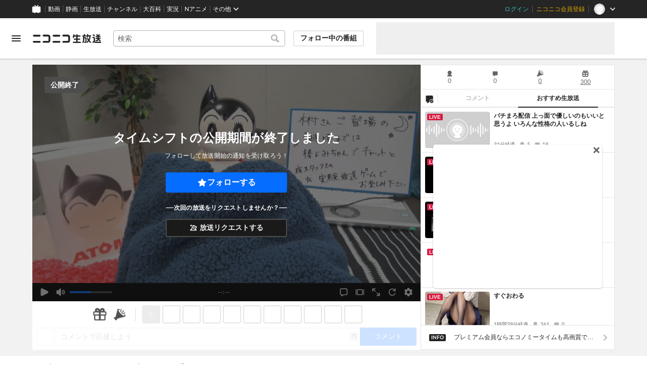

--- FILE ---
content_type: text/html; charset=utf-8
request_url: https://live.nicovideo.jp/watch/lv317488206
body_size: 17573
content:
<!DOCTYPE html><html data-color-theme="auto"><head><meta charSet="utf-8"/><meta name="robots" content="max-image-preview:large"/><link rel="preload" as="image" href="https://nicolive.cdn.nimg.jp/relive/party1-static/nicolive/logo/nicolive_logo.241e6.svg" crossorigin="anonymous"/><link rel="preload" as="script" href="https://nicolive.cdn.nimg.jp/relive/program-watch/scripts/chunk.comment-renderer.e295ba68a9.js"/><title>24時間アトムさんを見守る放送【コミュニケーションロボットATOM】② - 2018/12/23(日) 4:00開始 - ニコニコ生放送</title><meta name="description" content="＼クリスマス直前の週末は…／
12月22日（金）22時から23日（土）22時まで★
コミュニケーションロボットATOMさんを24時間見守ろう

クリスマ"/><meta property="og:title" content="24時間アトムさんを見守る放送【コミュニケーションロボットATOM】②"/><meta property="og:description" content="＼クリスマス直前の週末は…／
12月22日（金）22時から23日（土）22時まで★
コミュニケーションロボットATOMさんを24時間見守ろう

クリスマ"/><meta property="og:url" content="https://live.nicovideo.jp/watch/lv317488206"/><meta property="og:site_name" content="ニコニコ生放送"/><meta property="og:type" content="website"/><meta property="og:image" content="https://nicolive.cdn.nimg.jp/tsthumb/thumbnail/181223/04/00/pg12113858789953_800_450.jpg"/><meta name="al:iphone:app_name" content="ニコニコ生放送"/><meta name="al:iphone:app_store_id" content="823479272"/><meta name="al:iphone:url" content="nicocas://play/lv317488206"/><meta name="al:ipad:app_name" content="ニコニコ生放送"/><meta name="al:ipad:app_store_id" content="823479272"/><meta name="al:ipad:url" content="nicocas://play/lv317488206"/><meta name="al:android:app_name" content="ニコニコ生放送"/><meta name="al:android:package" content="jp.co.dwango.nicocas"/><meta name="al:android:url" content="nicocas://play/lv317488206"/><meta name="al:web:url" content="https://live.nicovideo.jp/watch/lv317488206"/><meta name="apple-itunes-app" content="app-id=823479272, app-argument=nicocas://play/lv317488206"/><meta name="twitter:card" content="summary_large_image"/><meta name="twitter:app:country" content="JP"/><meta name="twitter:site" content="@nicolive_tw"/><meta name="twitter:url" content="https://live.nicovideo.jp/watch/lv317488206"/><meta name="twitter:title" content="24時間アトムさんを見守る放送【コミュニケーションロボットATOM】②"/><meta name="twitter:description" content="＼クリスマス直前の週末は…／
12月22日（金）22時から23日（土）22時まで★
コミュニケーションロボットATOMさんを24時間見守ろう

クリスマ"/><meta name="twitter:image" content="https://nicolive.cdn.nimg.jp/tsthumb/thumbnail/181223/04/00/pg12113858789953_800_450.jpg"/><meta name="twitter:app:name:iphone" content="ニコニコ生放送"/><meta name="twitter:app:id:iphone" content="823479272"/><meta name="twitter:app:url:iphone" content="nicocas://play/lv317488206"/><meta name="twitter:app:name:ipad" content="ニコニコ生放送"/><meta name="twitter:app:id:ipad" content="823479272"/><meta name="twitter:app:url:ipad" content="nicocas://play/lv317488206"/><meta name="twitter:app:name:googleplay" content="ニコニコ生放送"/><meta name="twitter:app:id:googleplay" content="jp.co.dwango.nicocas"/><meta name="twitter:app:url:googleplay" content="nicocas://play/lv317488206"/><link rel="Shortcut Icon" type="image/x-icon" href="https://nicolive.cdn.nimg.jp/relive/party1-static/images/common/favicon.afada.ico"/><link rel="icon" type="image/x-icon" href="https://nicolive.cdn.nimg.jp/relive/party1-static/images/common/favicon.afada.ico"/><link rel="alternate" media="only screen and (max-width: 640px)" href="https://sp.live.nicovideo.jp/watch/lv317488206"/><link rel="canonical" href="https://live.nicovideo.jp/watch/lv317488206"/><script src="https://nicolive.cdn.nimg.jp/relive/party1-bin/party1-static_v29.2.5.66daa.js" defer="" crossorigin="anonymous"></script><script src="https://nicolive.cdn.nimg.jp/relive/program-watch/scripts/runtime.24738a05.js" defer="" crossorigin="anonymous"></script><script src="https://nicolive.cdn.nimg.jp/relive/program-watch/scripts/react.24738a05.js" defer="" crossorigin="anonymous"></script><script src="https://nicolive.cdn.nimg.jp/relive/program-watch/scripts/vendor.88873b22c2.js" defer="" crossorigin="anonymous"></script><script src="https://nicolive.cdn.nimg.jp/relive/program-watch/scripts/nicolib.3c790710e8.js" defer="" crossorigin="anonymous"></script><script src="https://nicolive.cdn.nimg.jp/relive/program-watch/scripts/polyfill.4c43060783.js" defer="" crossorigin="anonymous"></script><script src="https://nicolive.cdn.nimg.jp/relive/program-watch/scripts/domain.2d01712163.js" defer="" crossorigin="anonymous"></script><script src="https://nicolive.cdn.nimg.jp/relive/program-watch/scripts/infra.c77d86303a.js" defer="" crossorigin="anonymous"></script><script src="https://nicolive.cdn.nimg.jp/relive/program-watch/scripts/usecase.d40d5c42ca.js" defer="" crossorigin="anonymous"></script><script src="https://nicolive.cdn.nimg.jp/relive/program-watch/scripts/vc.f861ac178f.js" defer="" crossorigin="anonymous"></script><link rel="stylesheet" type="text/css" href="https://nicolive.cdn.nimg.jp/relive/program-watch/stylesheets/pc-watch.abd4b8df.css"/><script type="text/javascript"> (function(c,l,a,r,i,t,y){
        c[a]=c[a]||function(){(c[a].q=c[a].q||[]).push(arguments)};
        t=l.createElement(r);t.async=1;t.src="https://www.clarity.ms/tag/"+i;
        y=l.getElementsByTagName(r)[0];y.parentNode.insertBefore(t,y);
    })(window, document, "clarity", "script", "cndz8elzty");</script><script id="embedded-data" data-props="{&quot;akashic&quot;:{&quot;isRunning&quot;:false,&quot;isReplay&quot;:false,&quot;lastDisabledTime&quot;:null,&quot;isIndicateVisible&quot;:false,&quot;enabled&quot;:true,&quot;trustedChildOrigin&quot;:&quot;^https?:\\/\\/resource\\.akashic\\.coe\\.nicovideo\\.jp($|\\/)&quot;,&quot;emotionDisabledPlayIdThreshold&quot;:110224089,&quot;isSkipping&quot;:false,&quot;isRefusing&quot;:true,&quot;isReadyToStart&quot;:false},&quot;site&quot;:{&quot;locale&quot;:&quot;ja_JP&quot;,&quot;serverTime&quot;:1767520492777,&quot;frontendVersion&quot;:&quot;623.0.1&quot;,&quot;apiBaseUrl&quot;:&quot;https://live.nicovideo.jp/&quot;,&quot;pollingApiBaseUrl&quot;:&quot;https://papi.live.nicovideo.jp/&quot;,&quot;staticResourceBaseUrl&quot;:&quot;https://nicolive.cdn.nimg.jp/relive/program-watch/&quot;,&quot;topPageUrl&quot;:&quot;https://live.nicovideo.jp/&quot;,&quot;programCreatePageUrl&quot;:&quot;https://live.nicovideo.jp/create&quot;,&quot;programEditPageUrl&quot;:&quot;https://live.nicovideo.jp/edit&quot;,&quot;programWatchPageUrl&quot;:&quot;https://live.nicovideo.jp/watch&quot;,&quot;recentPageUrl&quot;:&quot;https://live.nicovideo.jp/recent&quot;,&quot;programArchivePageUrl&quot;:&quot;https://live.nicovideo.jp/watch/archive&quot;,&quot;myPageUrl&quot;:&quot;http://live.nicovideo.jp/my&quot;,&quot;rankingPageUrl&quot;:&quot;https://live.nicovideo.jp/ranking&quot;,&quot;searchPageUrl&quot;:&quot;http://live.nicovideo.jp/search&quot;,&quot;focusPageUrl&quot;:&quot;https://live.nicovideo.jp/focus&quot;,&quot;timetablePageUrl&quot;:&quot;https://live.nicovideo.jp/timetable&quot;,&quot;followedProgramsPageUrl&quot;:&quot;https://live.nicovideo.jp/follow&quot;,&quot;frontendId&quot;:9,&quot;currentRootRelativeUrl&quot;:&quot;&quot;,&quot;familyService&quot;:{&quot;account&quot;:{&quot;accountRegistrationPageUrl&quot;:&quot;https://account.nicovideo.jp/register&quot;,&quot;loginPageUrl&quot;:&quot;https://account.nicovideo.jp/login&quot;,&quot;logoutPageUrl&quot;:&quot;http://live.nicovideo.jp/logout&quot;,&quot;premiumMemberRegistrationPageUrl&quot;:&quot;https://account.nicovideo.jp/premium/register&quot;,&quot;trackingParams&quot;:{&quot;siteId&quot;:&quot;nicolive&quot;,&quot;pageId&quot;:&quot;watch&quot;,&quot;mode&quot;:&quot;landing&quot;},&quot;profileRegistrationPageUrl&quot;:&quot;https://account.nicovideo.jp/my/profile/register&quot;,&quot;contactsPageUrl&quot;:&quot;https://account.nicovideo.jp/my/contacts&quot;,&quot;verifyEmailsPageUrl&quot;:&quot;https://account.nicovideo.jp/contacts/emails/verify&quot;,&quot;accountSettingPageUrl&quot;:&quot;https://account.nicovideo.jp/my/account&quot;,&quot;premiumMeritPageUrl&quot;:&quot;https://premium.nicovideo.jp/payment/premium_detail&quot;,&quot;securitySettingPageUrl&quot;:&quot;https://account.nicovideo.jp/my/security&quot;},&quot;app&quot;:{&quot;topPageUrl&quot;:&quot;https://app.nicovideo.jp/&quot;},&quot;channel&quot;:{&quot;topPageUrl&quot;:&quot;https://ch.nicovideo.jp/&quot;,&quot;forOrganizationAndCompanyPageUrl&quot;:&quot;https://ch.nicovideo.jp/start&quot;,&quot;publicApiBaseUrl&quot;:&quot;https://public-api.ch.nicovideo.jp/&quot;},&quot;commons&quot;:{&quot;topPageUrl&quot;:&quot;https://commons.nicovideo.jp/&quot;,&quot;cpp&quot;:{&quot;frontApiBaseUrl&quot;:&quot;https://public-api.commons.nicovideo.jp/&quot;,&quot;immediatePaySettingPageUrl&quot;:&quot;https://commons.nicovideo.jp/cpp-applications/fast-pay&quot;}},&quot;dic&quot;:{&quot;topPageUrl&quot;:&quot;https://dic.nicovideo.jp/&quot;},&quot;help&quot;:{&quot;liveHelpPageUrl&quot;:&quot;https://qa.nicovideo.jp/category/show/417?site_domain=default&quot;,&quot;systemRequirementsPageUrl&quot;:&quot;https://qa.nicovideo.jp/faq/show/1112?site_domain=default&quot;,&quot;nintendoGuidelinePageUrl&quot;:&quot;https://qa.nicovideo.jp/faq/show/23466?site_domain=default&quot;},&quot;ichiba&quot;:{&quot;topPageUrl&quot;:&quot;https://ichiba.nicovideo.jp/&quot;},&quot;news&quot;:{&quot;topPageUrl&quot;:&quot;https://news.nicovideo.jp/&quot;},&quot;nicoad&quot;:{&quot;topPageUrl&quot;:&quot;https://nicoad.nicovideo.jp/&quot;,&quot;apiBaseUrl&quot;:&quot;https://api.nicoad.nicovideo.jp/&quot;},&quot;nicokoken&quot;:{&quot;topPageUrl&quot;:&quot;https://koken.nicovideo.jp/&quot;,&quot;helpPageUrl&quot;:&quot;https://qa.nicovideo.jp/faq/show/18326?site_domain=default&quot;},&quot;niconico&quot;:{&quot;topPageUrl&quot;:&quot;https://www.nicovideo.jp/&quot;,&quot;userPageBaseUrl&quot;:&quot;https://www.nicovideo.jp/user&quot;},&quot;point&quot;:{&quot;topPageUrl&quot;:&quot;https://point.nicovideo.jp/index/bank/&quot;,&quot;purchasePageUrl&quot;:&quot;https://point.nicovideo.jp/index/asp/purchase_point&quot;},&quot;seiga&quot;:{&quot;topPageUrl&quot;:&quot;https://seiga.nicovideo.jp/&quot;,&quot;seigaPageBaseUrl&quot;:&quot;https://seiga.nicovideo.jp/seiga&quot;,&quot;comicPageBaseUrl&quot;:&quot;https://seiga.nicovideo.jp/comic&quot;},&quot;site&quot;:{&quot;salesAdvertisingPageUrl&quot;:&quot;https://site.nicovideo.jp/sales_ads/ad_product/?ref=live_footer&quot;,&quot;liveAppDownloadPageUrl&quot;:&quot;https://site.live.nicovideo.jp/app/guide.html&quot;,&quot;videoPremiereIntroductionPageUrl&quot;:&quot;https://site.nicovideo.jp/videolive_enjoy/&quot;,&quot;creatorMonetizationInformationPageUrl&quot;:&quot;https://site.nicovideo.jp/creator_platform/monetize/&quot;},&quot;solid&quot;:{&quot;topPageUrl&quot;:&quot;https://3d.nicovideo.jp/&quot;},&quot;video&quot;:{&quot;topPageUrl&quot;:&quot;https://www.nicovideo.jp/video_top&quot;,&quot;myPageUrl&quot;:&quot;https://www.nicovideo.jp/my&quot;,&quot;watchPageBaseUrl&quot;:&quot;https://www.nicovideo.jp/watch&quot;,&quot;liveWatchHistoryPageUrl&quot;:&quot;https://www.nicovideo.jp/my/history/live&quot;,&quot;uploadedVideoListPageUrl&quot;:&quot;https://garage.nicovideo.jp/niconico-garage/video/videos&quot;,&quot;ownedTicketsPageUrl&quot;:&quot;https://www.nicovideo.jp/my/history/owned-tickets&quot;,&quot;purchasedSerialsPageUrl&quot;:&quot;https://www.nicovideo.jp/my/history/purchased-serials&quot;,&quot;timeshiftReservationsPageUrl&quot;:&quot;https://www.nicovideo.jp/my/timeshift-reservations&quot;,&quot;myBroadcastHistoryPageUrl&quot;:&quot;https://garage.nicovideo.jp/niconico-garage/live/history&quot;,&quot;programModeratorManagementPageUrl&quot;:&quot;https://garage.nicovideo.jp/niconico-garage/live/moderators&quot;},&quot;faq&quot;:{&quot;pageUrl&quot;:&quot;https://qa.nicovideo.jp/faq/show/5008?site_domain=default&quot;},&quot;bugreport&quot;:{&quot;pageUrl&quot;:&quot;https://qa.nicovideo.jp/faq/show/15833?site_domain=default&quot;},&quot;rightsControlProgram&quot;:{&quot;pageUrl&quot;:&quot;http://rcp-smile.nicovideo.jp/static/rule/&quot;},&quot;licenseSearch&quot;:{&quot;pageUrl&quot;:&quot;https://license-search.nicovideo.jp/&quot;},&quot;search&quot;:{&quot;suggestionApiUrl&quot;:&quot;https://sug.search.nicovideo.jp/&quot;},&quot;nicoex&quot;:{&quot;apiBaseUrl&quot;:&quot;https://api.cas.nicovideo.jp/&quot;},&quot;akashic&quot;:{&quot;untrustedFrameUrl&quot;:&quot;https://resource.akashic.coe.nicovideo.jp/coe/contents/loader/v3_7_0/loader_prod.html&quot;},&quot;superichiba&quot;:{&quot;apiBaseUrl&quot;:&quot;https://api.spi.nicovideo.jp/&quot;,&quot;launchApiBaseUrl&quot;:&quot;https://lapi.spi.nicovideo.jp/&quot;,&quot;oroshiuriIchibaBaseUrl&quot;:&quot;https://spi.nicovideo.jp/&quot;},&quot;nAir&quot;:{&quot;topPageUrl&quot;:&quot;https://n-air-app.nicovideo.jp/&quot;},&quot;emotion&quot;:{&quot;baseUrl&quot;:&quot;https://emotion.nicovideo.jp/&quot;},&quot;gift&quot;:{&quot;topPageUrl&quot;:&quot;https://gift.nicovideo.jp/&quot;},&quot;creatorSupport&quot;:{&quot;supporterRegistrationBaseUrl&quot;:&quot;https://creator-support.nicovideo.jp/registration&quot;},&quot;muteStore&quot;:{&quot;apiBaseUrl&quot;:&quot;https://mute-api.nicovideo.jp&quot;},&quot;astral&quot;:{&quot;sendLogAsTest&quot;:false,&quot;watchEventLogBaseUrl&quot;:&quot;https://stella.nicovideo.jp/&quot;},&quot;income&quot;:{&quot;topPageUrl&quot;:&quot;https://income.nicovideo.jp/&quot;},&quot;nicoJk&quot;:{&quot;topPageUrl&quot;:&quot;https://originalnews.nico/464285&quot;},&quot;nAnime&quot;:{&quot;topPageUrl&quot;:&quot;https://anime.nicovideo.jp/live/index.html&quot;},&quot;mjk&quot;:{&quot;apiBaseUrl&quot;:&quot;https://mjk.nicovideo.jp/&quot;}},&quot;environments&quot;:{&quot;runningMode&quot;:&quot;client&quot;},&quot;relive&quot;:{&quot;apiBaseUrl&quot;:&quot;https://live2.nicovideo.jp/&quot;,&quot;channelApiBaseUrl&quot;:&quot;https://channel.live2.nicovideo.jp/&quot;,&quot;webSocketUrl&quot;:&quot;&quot;,&quot;csrfToken&quot;:&quot;&quot;,&quot;audienceToken&quot;:&quot;anonymous-user-bbf73ae5-51d2-4a75-909a-78177b1ae486_1767606892_855235947fd5f6c13fbc170df77a996973903d8a&quot;},&quot;information&quot;:{&quot;maintenanceInformationPageUrl&quot;:&quot;https://blog.nicovideo.jp/niconews/category/ge_maintenance&quot;},&quot;namaGamePageUrl&quot;:&quot;https://site.live.nicovideo.jp/recent/namagame.html&quot;,&quot;rule&quot;:{&quot;agreementPageUrl&quot;:&quot;https://site.live.nicovideo.jp/rule.html&quot;,&quot;guidelinePageUrl&quot;:&quot;https://site.live.nicovideo.jp/help/guideline.pdf&quot;},&quot;spec&quot;:{&quot;watchUsageAndDevicePageUrl&quot;:&quot;https://site.live.nicovideo.jp/watch.html&quot;,&quot;broadcastUsageDevicePageUrl&quot;:&quot;https://site.live.nicovideo.jp/broadcast.html&quot;,&quot;cruisePageUrl&quot;:&quot;https://site.live.nicovideo.jp/cruise.html&quot;,&quot;broadcastTutorialPageUrl&quot;:&quot;https://site.live.nicovideo.jp/broadcast_tutorial/index.html&quot;},&quot;ad&quot;:{&quot;adsApiBaseUrl&quot;:&quot;https://ads.nicovideo.jp/&quot;},&quot;tag&quot;:{&quot;revisionCheckIntervalMs&quot;:120000,&quot;registerHelpPageUrl&quot;:&quot;https://qa.nicovideo.jp/faq/show/586?site_domain=default&quot;,&quot;userRegistrableMax&quot;:10,&quot;textMaxLength&quot;:18},&quot;coe&quot;:{&quot;coeContentBaseUrl&quot;:&quot;https://resource.akashic.coe.nicovideo.jp/coe/contents/aufeiR7C/&quot;},&quot;broadcast&quot;:{&quot;usageHelpPageUrl&quot;:&quot;https://qa.nicovideo.jp/faq/show/701?site_domain=default&quot;,&quot;stableBroadcastHelpPageUrl&quot;:&quot;https://qa.nicovideo.jp/faq/show/674?site_domain=default&quot;,&quot;nair&quot;:{&quot;downloadPageUrl&quot;:&quot;https://n-air-app.nicovideo.jp/&quot;},&quot;broadcasterStreamHelpPageUrl&quot;:&quot;https://qa.nicovideo.jp/faq/show/10536?site_domain=default&quot;},&quot;enquete&quot;:{&quot;usageHelpPageUrl&quot;:&quot;https://qa.nicovideo.jp/faq/show/4563?site_domain=default&quot;},&quot;trialWatch&quot;:{&quot;usageHelpPageUrl&quot;:&quot;https://qa.nicovideo.jp/faq/show/16037?site_domain=default&quot;},&quot;autoExtend&quot;:{&quot;usageHelpPageUrl&quot;:&quot;https://qa.nicovideo.jp/faq/show/10675?site_domain=default&quot;},&quot;recommendReactionLog&quot;:{&quot;publicApiBaseUrl&quot;:&quot;https://log.recommend.nicovideo.jp&quot;},&quot;dmc&quot;:{&quot;webRtc&quot;:{&quot;stunServerUrls&quot;:[]}},&quot;frontendPublicApiUrl&quot;:&quot;https://live.nicovideo.jp/front/api/&quot;,&quot;party1staticBaseUrl&quot;:&quot;https://nicolive.cdn.nimg.jp/relive/party1-static&quot;,&quot;party1binBaseUrl&quot;:&quot;https://nicolive.cdn.nimg.jp/relive/party1-bin&quot;,&quot;party2binBaseUrl&quot;:&quot;https://nicolive.cdn.nimg.jp/relive/party2-bin/&quot;,&quot;gift&quot;:{&quot;cantOpenPageCausedAdBlockHelpPageUrl&quot;:&quot;https://qa.nicovideo.jp/faq/show/15454?site_domain=default&quot;},&quot;creatorPromotionProgram&quot;:{&quot;registrationHelpPageUrl&quot;:&quot;https://qa.nicovideo.jp/faq/show/78?site_domain=default&quot;},&quot;stream&quot;:{&quot;lowLatencyHelpPageUrl&quot;:&quot;https://qa.nicovideo.jp/faq/show/14782?site_domain=default&quot;},&quot;performance&quot;:{&quot;commentRender&quot;:{&quot;liteModeHelpPageUrl&quot;:&quot;https://qa.nicovideo.jp/faq/show/10281?site_domain=default&quot;}},&quot;nico&quot;:{&quot;webPushNotificationReceiveSettingHelpPageUrl&quot;:&quot;https://qa.nicovideo.jp/faq/show/9218?site_domain=default&quot;},&quot;akashic&quot;:{&quot;switchRenderHelpPageUrl&quot;:&quot;https://qa.nicovideo.jp/faq/show/13973?site_domain=default&quot;},&quot;device&quot;:{&quot;watchOnPlayStation4HelpPageUrl&quot;:&quot;https://qa.nicovideo.jp/faq/show/133?site_domain=default&quot;,&quot;safariCantWatchHelpPageUrl&quot;:&quot;https://qa.nicovideo.jp/faq/show/9448?site_domain=default&quot;},&quot;nicoCommonHeaderResourceBaseUrl&quot;:&quot;https://common-header.nimg.jp&quot;,&quot;authony&quot;:{&quot;apiBaseUrl&quot;:&quot;https://api.live2.nicovideo.jp/&quot;},&quot;follo&quot;:{&quot;publicApiBaseUrl&quot;:&quot;https://user-follow-api.nicovideo.jp/&quot;},&quot;payment&quot;:{&quot;eventPageBaseUrl&quot;:&quot;https://secure.live.nicovideo.jp/event/&quot;,&quot;productPageBaseUrl&quot;:&quot;https://secure.live.nicovideo.jp/product/&quot;},&quot;externalWatch&quot;:{&quot;baseUrl&quot;:&quot;https://ext.live.nicovideo.jp/watch/&quot;},&quot;channelRegistration&quot;:{&quot;multiSubscriptionWithPremiumBenefitHelpPageUrl&quot;:&quot;https://blog.nicovideo.jp/niconews/144493.html&quot;},&quot;broadcastRequest&quot;:{&quot;apiBaseUrl&quot;:&quot;https://live2.nicovideo.jp/&quot;},&quot;konomiTag&quot;:{&quot;usageHelpPageUrl&quot;:&quot;https://qa.nicovideo.jp/faq/show/16715?site_domain=default&quot;},&quot;dcdn&quot;:{&quot;baseUrl&quot;:&quot;https://secure-dcdn.cdn.nimg.jp/&quot;,&quot;logGifUrl&quot;:&quot;https://dcdn.cdn.nicovideo.jp/shared_httpd/log.gif&quot;},&quot;moderator&quot;:{&quot;moderatorHelpPageUrl&quot;:&quot;https://qa.nicovideo.jp/faq/show/22379?site_domain=default&quot;},&quot;feedbackPageUrl&quot;:&quot;https://www.nicovideo.jp/feedback/live2_watch&quot;,&quot;defaultUserIconUrl&quot;:{&quot;150x150&quot;:&quot;https://secure-dcdn.cdn.nimg.jp/nicoaccount/usericon/defaults/blank.jpg&quot;,&quot;50x50&quot;:&quot;https://secure-dcdn.cdn.nimg.jp/nicoaccount/usericon/defaults/blank_s.jpg&quot;}},&quot;user&quot;:{&quot;isCrawler&quot;:false,&quot;isExplicitlyLoginable&quot;:false,&quot;isMobileMailAddressRegistered&quot;:false,&quot;isMailRegistered&quot;:false,&quot;isProfileRegistered&quot;:false,&quot;isLoggedIn&quot;:false,&quot;accountType&quot;:&quot;non&quot;,&quot;isOperator&quot;:false,&quot;isBroadcaster&quot;:false,&quot;premiumOrigin&quot;:&quot;0&quot;,&quot;permissions&quot;:[null],&quot;nicosid&quot;:&quot;&quot;,&quot;superichiba&quot;:{&quot;deletable&quot;:false,&quot;hasBroadcasterRole&quot;:false},&quot;allowSensitiveContents&quot;:false},&quot;program&quot;:{&quot;allegation&quot;:{&quot;commentAllegationApiUrl&quot;:&quot;https://riso.live2.nicovideo.jp/&quot;},&quot;nicoliveProgramId&quot;:&quot;lv317488206&quot;,&quot;providerType&quot;:&quot;community&quot;,&quot;visualProviderType&quot;:&quot;community&quot;,&quot;title&quot;:&quot;24時間アトムさんを見守る放送【コミュニケーションロボットATOM】②&quot;,&quot;thumbnail&quot;:{&quot;small&quot;:&quot;https://secure-dcdn.cdn.nimg.jp/comch/community-icon/64x64/404.jpg&quot;},&quot;screenshot&quot;:{&quot;urlSet&quot;:{&quot;large&quot;:&quot;https://nicolive.cdn.nimg.jp/tsthumb/thumbnail/181223/04/00/pg12113858789953_800_450.jpg&quot;,&quot;middle&quot;:&quot;https://nicolive.cdn.nimg.jp/tsthumb/thumbnail/181223/04/00/pg12113858789953_640_360.jpg&quot;,&quot;small&quot;:&quot;https://nicolive.cdn.nimg.jp/tsthumb/thumbnail/181223/04/00/pg12113858789953_352_198.jpg&quot;,&quot;micro&quot;:&quot;https://nicolive.cdn.nimg.jp/tsthumb/thumbnail/181223/04/00/pg12113858789953_160_90.jpg&quot;}},&quot;supplier&quot;:{&quot;supplierType&quot;:&quot;user&quot;,&quot;name&quot;:&quot;ホラーとラーメンと声優と&quot;,&quot;pageUrl&quot;:&quot;http://www.nicovideo.jp/user/83113892&quot;,&quot;introduction&quot;:&quot;実験放送でのレギュラー番組！&lt;br&gt;\n毎週火曜日21：00～放送中、小野早稀の「今夜、あなたと一杯」&lt;br&gt;\n毎週木曜日22：00～放送中、ちく☆たむ・タニシのようかい図鑑&lt;br&gt;\nをお届けするチャンネルです。&quot;,&quot;nicopediaArticle&quot;:{&quot;pageUrl&quot;:&quot;https://dic.nicovideo.jp/l/%E3%83%9B%E3%83%A9%E3%83%BC%E3%81%A8%E3%83%A9%E3%83%BC%E3%83%A1%E3%83%B3%E3%81%A8%E5%A3%B0%E5%84%AA%E3%81%A8&quot;,&quot;exists&quot;:true},&quot;programProviderId&quot;:&quot;83113892&quot;,&quot;icons&quot;:{&quot;uri50x50&quot;:&quot;https://secure-dcdn.cdn.nimg.jp/nicoaccount/usericon/s/8311/83113892.jpg?1553673087&quot;,&quot;uri150x150&quot;:&quot;https://secure-dcdn.cdn.nimg.jp/nicoaccount/usericon/8311/83113892.jpg?1553673087&quot;},&quot;level&quot;:50,&quot;accountType&quot;:&quot;premium&quot;},&quot;openTime&quot;:1545505200,&quot;beginTime&quot;:1545505200,&quot;vposBaseTime&quot;:1545505200,&quot;endTime&quot;:1545526800,&quot;scheduledEndTime&quot;:1545526800,&quot;status&quot;:&quot;ENDED&quot;,&quot;description&quot;:&quot;＼クリスマス直前の週末は…／\r\n12月22日（金）22時から23日（土）22時まで★\r\nコミュニケーションロボットATOMさんを24時間見守ろう\r\n\r\nクリスマス直前の週末は\r\n24時間かけてコミュニケーションロボットATOMさんが\r\n歌ったり、踊ったり、ラップをしたり、旗揚げゲームをしたり\r\n手塚治先生のエピソードを披露したり・・・などなどする様子を\r\nじっくり観察します。\r\n\r\n今回の放送では、視聴者のみなさんが投稿したコメントを\r\n自動で読み上げる機能を使用して、コメントで話しかける試みを行います。\r\nコミュニケーションロボットATOMさんが、ニコ生のコメントに反応し\r\n会話をすることを目指します。\r\n\r\n\r\n▼コミュニケーションロボットATOMさんとは…？\r\n　講談社・手塚プロダクション・NTTドコモ・富士ソフト・VAIOが\r\n　各社の強みを生かした、最新の技術を注ぎ込み誕生した\r\n　日本初、本格的なキャラクター型コミュニケーション・ロボットです。\r\n\r\n◆コミュニケーションロボットATOM 公式サイト\r\n　&lt;a href=\&quot;http://atom2020.jp/\&quot; target=\&quot;_blank\&quot;&gt;http://atom2020.jp/&lt;/a&gt;\r\n\r\n◆週刊 鉄腕アトムを作ろう！ 公式サイト\r\n　&lt;a href=\&quot;http://atom2020.jp/magazine/\&quot; target=\&quot;_blank\&quot;&gt;http://atom2020.jp/magazine/&lt;/a&gt;\r\n\r\n◆ATOMと会える、新たなタッチポイント\r\n　「ATOM」と会えるタッチポイントが全国に続々登場！\r\n　コミュニケーション・ロボット ATOMの販売に合わせ、\r\n　ATOMと会えるスポットが増えています。\r\n　日本全国のイオンモール15店のほか、日本全国の百貨店、\r\n　家電量販店、ドコモショップなど、ぜひATOMに会いに来てください。\r\n　&lt;a href=\&quot;http://atom2020.jp/news/#touchpoint\&quot; target=\&quot;_blank\&quot;&gt;http://atom2020.jp/news/#touchpoint&lt;/a&gt;\r\n\r\n◆手塚治虫公式サイト\r\n　&lt;a href=\&quot;https://tezukaosamu.net/jp/\&quot; target=\&quot;_blank\&quot;&gt;https://tezukaosamu.net/jp/&lt;/a&gt;\r\n\r\n◆手塚プロダクション×ニコニコ 手塚プロダクション90周年記念！\r\n　お祝い企画 もっと 手塚治虫アニメワールド\r\n　&lt;a href=\&quot;http://anime.nicovideo.jp/special/tezuka90/\&quot; target=\&quot;_blank\&quot;&gt;http://anime.nicovideo.jp/special/tezuka90/&lt;/a&gt;&quot;,&quot;substitute&quot;:{},&quot;tag&quot;:{&quot;updateApiUrl&quot;:&quot;https://live2.nicovideo.jp/unama/api/v2/programs/lv317488206/livetags&quot;,&quot;lockApiUrl&quot;:&quot;https://live2.nicovideo.jp/unama/api/v2/programs/lv317488206/livetags/lock&quot;,&quot;reportApiUrl&quot;:&quot;https://live2.nicovideo.jp/unama/api/v2/programs/lv317488206/livetags/report&quot;,&quot;list&quot;:[{&quot;text&quot;:&quot;一般(その他)&quot;,&quot;existsNicopediaArticle&quot;:true,&quot;nicopediaArticlePageUrl&quot;:&quot;https://dic.nicovideo.jp/a/%E4%B8%80%E8%88%AC%28%E3%81%9D%E3%81%AE%E4%BB%96%29&quot;,&quot;type&quot;:&quot;category&quot;,&quot;isLocked&quot;:true,&quot;isDeletable&quot;:false},{&quot;text&quot;:&quot;一般&quot;,&quot;existsNicopediaArticle&quot;:true,&quot;nicopediaArticlePageUrl&quot;:&quot;https://dic.nicovideo.jp/a/%E4%B8%80%E8%88%AC&quot;,&quot;type&quot;:&quot;category&quot;,&quot;isLocked&quot;:true,&quot;isDeletable&quot;:false},{&quot;text&quot;:&quot;実験放送&quot;,&quot;existsNicopediaArticle&quot;:true,&quot;nicopediaArticlePageUrl&quot;:&quot;https://dic.nicovideo.jp/a/%E5%AE%9F%E9%A8%93%E6%94%BE%E9%80%81&quot;,&quot;type&quot;:&quot;category&quot;,&quot;isLocked&quot;:true,&quot;isDeletable&quot;:false},{&quot;text&quot;:&quot;HD配信&quot;,&quot;existsNicopediaArticle&quot;:true,&quot;nicopediaArticlePageUrl&quot;:&quot;https://dic.nicovideo.jp/a/HD%E9%85%8D%E4%BF%A1&quot;,&quot;type&quot;:&quot;&quot;,&quot;isLocked&quot;:true,&quot;isDeletable&quot;:false,&quot;isReserved&quot;:true},{&quot;text&quot;:&quot;雑談&quot;,&quot;existsNicopediaArticle&quot;:true,&quot;nicopediaArticlePageUrl&quot;:&quot;https://dic.nicovideo.jp/a/%E9%9B%91%E8%AB%87&quot;,&quot;type&quot;:&quot;&quot;,&quot;isLocked&quot;:true,&quot;isDeletable&quot;:false,&quot;isReserved&quot;:false},{&quot;text&quot;:&quot;初見歓迎&quot;,&quot;existsNicopediaArticle&quot;:true,&quot;nicopediaArticlePageUrl&quot;:&quot;https://dic.nicovideo.jp/l/%E5%88%9D%E8%A6%8B%E6%AD%93%E8%BF%8E&quot;,&quot;type&quot;:&quot;&quot;,&quot;isLocked&quot;:true,&quot;isDeletable&quot;:false,&quot;isReserved&quot;:false},{&quot;text&quot;:&quot;アトム&quot;,&quot;existsNicopediaArticle&quot;:true,&quot;nicopediaArticlePageUrl&quot;:&quot;https://dic.nicovideo.jp/a/%E3%82%A2%E3%83%88%E3%83%A0&quot;,&quot;type&quot;:&quot;&quot;,&quot;isLocked&quot;:true,&quot;isDeletable&quot;:false,&quot;isReserved&quot;:false},{&quot;text&quot;:&quot;ATOM&quot;,&quot;existsNicopediaArticle&quot;:true,&quot;nicopediaArticlePageUrl&quot;:&quot;https://dic.nicovideo.jp/a/ATOM&quot;,&quot;type&quot;:&quot;&quot;,&quot;isLocked&quot;:true,&quot;isDeletable&quot;:false,&quot;isReserved&quot;:false},{&quot;text&quot;:&quot;手塚治虫&quot;,&quot;existsNicopediaArticle&quot;:true,&quot;nicopediaArticlePageUrl&quot;:&quot;https://dic.nicovideo.jp/a/%E6%89%8B%E5%A1%9A%E6%B2%BB%E8%99%AB&quot;,&quot;type&quot;:&quot;&quot;,&quot;isLocked&quot;:true,&quot;isDeletable&quot;:false,&quot;isReserved&quot;:false},{&quot;text&quot;:&quot;鉄腕ロボットアトム&quot;,&quot;existsNicopediaArticle&quot;:false,&quot;nicopediaArticlePageUrl&quot;:&quot;https://dic.nicovideo.jp/a/%E9%89%84%E8%85%95%E3%83%AD%E3%83%9C%E3%83%83%E3%83%88%E3%82%A2%E3%83%88%E3%83%A0&quot;,&quot;type&quot;:&quot;&quot;,&quot;isLocked&quot;:true,&quot;isDeletable&quot;:false,&quot;isReserved&quot;:false},{&quot;text&quot;:&quot;ホラー&quot;,&quot;existsNicopediaArticle&quot;:true,&quot;nicopediaArticlePageUrl&quot;:&quot;https://dic.nicovideo.jp/a/%E3%83%9B%E3%83%A9%E3%83%BC&quot;,&quot;type&quot;:&quot;&quot;,&quot;isLocked&quot;:false,&quot;isDeletable&quot;:true,&quot;isReserved&quot;:false}],&quot;isLocked&quot;:false},&quot;links&quot;:{&quot;feedbackPageUrl&quot;:&quot;https://www.nicovideo.jp/feedback/live2_watch&quot;,&quot;contentsTreePageUrl&quot;:&quot;https://commons.nicovideo.jp/works/lv317488206?transit_from=pclive_watch_tree&quot;,&quot;programReportPageUrl&quot;:&quot;https://live.nicovideo.jp/program-allegation&quot;},&quot;player&quot;:{&quot;embedUrl&quot;:&quot;https://live.nicovideo.jp/embed/&quot;},&quot;watchPageUrl&quot;:&quot;https://live.nicovideo.jp/watch/lv317488206&quot;,&quot;gatePageUrl&quot;:&quot;https://live.nicovideo.jp/gate/lv317488206&quot;,&quot;mediaServerType&quot;:&quot;DMC&quot;,&quot;isPrivate&quot;:false,&quot;isTest&quot;:false,&quot;audienceCommentCommand&quot;:{&quot;isColorCodeEnabled&quot;:true},&quot;report&quot;:{&quot;imageApiUrl&quot;:&quot;https://untnp.live.nicovideo.jp/img.report&quot;},&quot;isFollowerOnly&quot;:false,&quot;isNicoadEnabled&quot;:true,&quot;isGiftEnabled&quot;:true,&quot;stream&quot;:{&quot;maxQuality&quot;:&quot;super_high&quot;},&quot;superichiba&quot;:{&quot;allowAudienceToAddNeta&quot;:false,&quot;canSupplierUse&quot;:true},&quot;isChasePlayEnabled&quot;:true,&quot;statistics&quot;:{&quot;watchCount&quot;:0,&quot;commentCount&quot;:0,&quot;timeshiftReservationCount&quot;:40},&quot;isPremiumAppealBannerEnabled&quot;:false,&quot;isRecommendEnabled&quot;:true,&quot;isEmotionEnabled&quot;:false,&quot;commentFollowerOnlyMode&quot;:{&quot;isEnabled&quot;:false},&quot;isStoryboardEnabled&quot;:true},&quot;socialGroup&quot;:{&quot;type&quot;:&quot;community&quot;,&quot;id&quot;:&quot;co0&quot;,&quot;broadcastHistoryPageUrl&quot;:&quot;https://com.nicovideo.jp/live/co0&quot;,&quot;description&quot;:&quot;このコミュニティは存在しないか、削除された可能性があります。&quot;,&quot;name&quot;:&quot;削除されたコミュニティ&quot;,&quot;socialGroupPageUrl&quot;:&quot;https://com.nicovideo.jp/community/co0&quot;,&quot;thumbnailImageUrl&quot;:&quot;https://secure-dcdn.cdn.nimg.jp/comch/community-icon/128x128/404.jpg&quot;,&quot;thumbnailSmallImageUrl&quot;:&quot;https://secure-dcdn.cdn.nimg.jp/comch/community-icon/64x64/404.jpg&quot;,&quot;level&quot;:0,&quot;isFollowed&quot;:false,&quot;isJoined&quot;:false},&quot;player&quot;:{&quot;name&quot;:&quot;leo&quot;,&quot;audienceToken&quot;:&quot;anonymous-user-bbf73ae5-51d2-4a75-909a-78177b1ae486_1767606892_855235947fd5f6c13fbc170df77a996973903d8a&quot;,&quot;isJumpDisabled&quot;:false,&quot;disablePlayVideoAd&quot;:false,&quot;isRestrictedCommentPost&quot;:false,&quot;streamAllocationType&quot;:&quot;allHigh&quot;},&quot;ad&quot;:{&quot;billboardZoneId&quot;:null,&quot;siteHeaderBannerZoneId&quot;:442,&quot;programInformationZoneId&quot;:469,&quot;footerZoneId&quot;:446,&quot;playerZoneId&quot;:1406,&quot;adsJsUrl&quot;:&quot;https://res.ads.nicovideo.jp/assets/js/ads2.js?ref=live&quot;},&quot;billboard&quot;:{},&quot;nicoEnquete&quot;:{&quot;isEnabled&quot;:false},&quot;community&quot;:{&quot;id&quot;:&quot;co0&quot;,&quot;followPageUrl&quot;:&quot;https://com.nicovideo.jp/motion/co0?ref=live2watch&quot;,&quot;unfollowPageUrl&quot;:&quot;https://com.nicovideo.jp/leave/co0&quot;},&quot;communityFollower&quot;:{&quot;records&quot;:[]},&quot;userProgramWatch&quot;:{&quot;canWatch&quot;:false,&quot;expireTime&quot;:null,&quot;canAutoRefresh&quot;:false,&quot;payment&quot;:{&quot;hasTicket&quot;:false},&quot;isCountryRestrictionTarget&quot;:false},&quot;userProgramReservation&quot;:{&quot;isReserved&quot;:false},&quot;programWatch&quot;:{&quot;condition&quot;:{&quot;needLogin&quot;:false}},&quot;programTimeshift&quot;:{&quot;watchLimit&quot;:&quot;Unlimited&quot;,&quot;publication&quot;:{&quot;status&quot;:&quot;End&quot;,&quot;expireTime&quot;:1546182000},&quot;reservation&quot;:{&quot;expireTime&quot;:1545503400}},&quot;programTimeshiftWatch&quot;:{&quot;condition&quot;:{&quot;needReservation&quot;:true}},&quot;programBroadcaster&quot;:{&quot;konomiTags&quot;:[],&quot;level&quot;:50,&quot;permissions&quot;:null,&quot;positions&quot;:[],&quot;premiumFollowNumberForNextLevel&quot;:33,&quot;progressRateToReachNextLevel&quot;:37.855670103092784,&quot;broadcastCount&quot;:0},&quot;programSuperichiba&quot;:{&quot;programIsPermittedToRequestSpecificNeta&quot;:true},&quot;planningEvent&quot;:{&quot;id&quot;:null,&quot;name&quot;:&quot;&quot;,&quot;refParameter&quot;:&quot;&quot;,&quot;logo&quot;:{&quot;imageUrl&quot;:&quot;&quot;},&quot;backgroundImageUrl&quot;:null,&quot;linkUrl&quot;:&quot;&quot;,&quot;tagNameList&quot;:[],&quot;schedule&quot;:{&quot;startUnixTimeMs&quot;:0,&quot;endUnixTimeMs&quot;:0},&quot;displayType&quot;:&quot;program&quot;},&quot;userCommentBehavior&quot;:{&quot;isImproper&quot;:false},&quot;broadcasterBroadcastRequest&quot;:{&quot;recievedUserId&quot;:null,&quot;thanksMessageText&quot;:&quot;&quot;,&quot;readList&quot;:{&quot;items&quot;:[]},&quot;unreadList&quot;:{&quot;items&quot;:[],&quot;requestTotal&quot;:null}},&quot;restriction&quot;:{&quot;developmentFeatures&quot;:[]},&quot;googleAnalytics&quot;:{&quot;shouldSmapling&quot;:true},&quot;userMute&quot;:{&quot;targets&quot;:[]},&quot;userProgramTimeshiftWatch&quot;:{&quot;status&quot;:null},&quot;astral&quot;:{&quot;alive&quot;:true},&quot;userIconResource&quot;:{&quot;userIconResourceBaseUrl&quot;:&quot;https://secure-dcdn.cdn.nimg.jp/nicoaccount/usericon&quot;},&quot;userCreatorSupportSummary&quot;:{&quot;supportingCreatorIds&quot;:[]},&quot;creatorCreatorSupportSummary&quot;:{&quot;isSupportable&quot;:true},&quot;programAccessControl&quot;:{&quot;visibilityType&quot;:&quot;public&quot;},&quot;programEdit&quot;:{&quot;isSending&quot;:false,&quot;hasError&quot;:false,&quot;editingProgram&quot;:{&quot;commentFollowerOnlyModeRequiredFollowDurationSecOptions&quot;:[0,600,3600,86400,604800,2592000,7776000,31536000],&quot;cppAutoRegisterOnProgramEnd&quot;:false}},&quot;userBroadcastRequest&quot;:{&quot;recievedUserId&quot;:null,&quot;thanksMessageText&quot;:&quot;&quot;},&quot;userBroadcastRequestUnreadList&quot;:{&quot;requestTotal&quot;:0,&quot;items&quot;:[]}}"></script><script id="nico-gtm-data-layer" type="none" data-value="{&quot;user&quot;:{&quot;user_id&quot;:null,&quot;login_status&quot;:&quot;not_login&quot;,&quot;member_status&quot;:null},&quot;content&quot;:{&quot;player_type&quot;:&quot;html5&quot;,&quot;category&quot;:&quot;一般(その他)&quot;,&quot;content_type&quot;:&quot;user&quot;,&quot;content_status&quot;:&quot;ENDED&quot;,&quot;content_user_id&quot;:&quot;83113892&quot;,&quot;channel_id&quot;:null,&quot;ch_register_status&quot;:null,&quot;community_id&quot;:&quot;co0&quot;,&quot;stream_quality&quot;:&quot;super_high&quot;}}"></script><script>NicoGoogleTagManagerDataLayer = [JSON.parse(document.querySelector("script#nico-gtm-data-layer").dataset.value)];
(function(w,d,s,l,i){w[l]=w[l]||[];w[l].push({'gtm.start':
    new Date().getTime(),event:'gtm.js'});var f=d.getElementsByTagName(s)[0],
    j=d.createElement(s),dl=l!='dataLayer'?'&l='+l:'';j.async=true;j.src=
    'https://www.googletagmanager.com/gtm.js?id='+i+dl;f.parentNode.insertBefore(j,f);
})(window,document,'script','NicoGoogleTagManagerDataLayer','GTM-KXT7G5G');</script><script type="application/ld+json">{"@context":"https://schema.org","@type":"VideoObject","name":"24時間アトムさんを見守る放送【コミュニケーションロボットATOM】②","description":"＼クリスマス直前の週末は…／12月22日（金）22時から23日（土）22時まで★コミュニケーションロ","thumbnailUrl":["https://nicolive.cdn.nimg.jp/tsthumb/thumbnail/181223/04/00/pg12113858789953_800_450.jpg"],"uploadDate":"2018-12-23T04:00:00+09:00","publication":{"@type":"BroadcastEvent","name":"24時間アトムさんを見守る放送【コミュニケーションロボットATOM】②","isLiveBroadcast":true,"startDate":"2018-12-23T04:00:00+09:00","endDate":"2018-12-23T10:00:00+09:00"},"embedUrl":"https://ext.live.nicovideo.jp/watch/lv317488206","commentCount":0,"keywords":["一般(その他)","一般","実験放送","HD配信","雑談","初見歓迎","アトム","ATOM","手塚治虫","鉄腕ロボットアトム","ホラー"],"genre":["一般(その他)","一般","実験放送"],"provider":{"@type":"Organization","name":"niconico"},"author":{"@type":"Person","name":"ホラーとラーメンと声優と","url":"http://www.nicovideo.jp/user/83113892"},"playerType":"HTML5","requiresSubscription":false}</script><script src="https://nicolive.cdn.nimg.jp/relive/program-watch/scripts/pc-watch.24738a05.js" defer="" crossorigin="anonymous"></script></head><body data-exclude-elements="site-emergency-notification-bar billboard-placeholder"><noscript><iframe src="https://www.googletagmanager.com/ns.html?id=GTM-KXT7G5G" height="0" width="0" style="display:none;visibility:hidden"></iframe></noscript><div id="root"><div class="___watch-page___Q0fP_ ga-ns-watch-page ___base-page___ObJ1t ___overlay-area___X59pc overlay-area" data-input-mode="mouse" id="watchPage" data-layout-mode="liquid" data-overlay-role="root"><div id="page-top"></div><div class="___common-header___smZm8" id="common-header"></div><div class="___side-bar-overlay-area___pMTiE side-bar-overlay-area ___side-bar-overlay-area___tIqRd side-bar-overlay-area ___side-bar-overlay-area___m9sIM ___overlay-area___X59pc overlay-area" data-side-bar-area-size="zero" data-overlay-role="root"><span aria-hidden="true" data-overlay-id="_R_ht_" data-overlay-role="focusHandler" style="z-index:-1;pointer-events:none;outline:none;overflow:hidden;width:1px;height:1px;margin-top:-1px;margin-left:-1px;display:block;position:fixed;top:50%;left:50%;transform:translate(-50%, -50%)" tabindex="0"> </span><span aria-hidden="true" data-overlay-id="_R_ht_" data-overlay-role="focusHandler" style="z-index:-1;pointer-events:none;outline:none;overflow:hidden;width:1px;height:1px;margin-top:-1px;margin-left:-1px;display:block;position:fixed;top:50%;left:50%;transform:translate(-50%, -50%)" tabindex="0"> </span><div class="___inner-content-area___wyB2U inner-content-area"><div class="___page-header-area___CIFvO ___page-header-area___u0nOv"><header class="___site-header____KpfA ___site-header___fmd8C ga-ns-site-header ___site-header___Rk3bk ___side-padding___l4ABP"><button class="side-bar-open-button" aria-label="メニューを開く" type="button"></button><a class="logo-anchor" href="https://live.nicovideo.jp/" aria-label="ニコニコ生放送"></a><div class="___program-navigation-tool___ZutF5 program-navigation-tool ___program-navigation-tool___G1n_e program-navigation-tool" data-search-form-focused="false"><form class="___search-form___VEy9x search-form ___search-word-send-form___JSzRc search-form"><div class="___combo-box___MtJUU combo-box ___search-word-combo-box___jnw6n search-box" role="combobox" aria-haspopup="true" aria-expanded="false"><div class="___popup-area____i_TX popup-area"><input class="___text-box___y4dr6 text-box ___text-box___l2tM1 text-box" aria-label="キーワード" placeholder="検索" autoComplete="off" type="text" value=""/></div></div><button class="___search-button___tUnVv search-button" type="button"><svg aria-busy="true" style="display:none"></svg></button></form><section class="___followed-program-notification-reader___KKL39 followed-program-notification-reader ___user-followed-program-notification-reader___HxUJY" data-count-indicator-exists="false"><h2 class="heading">フォロー中の番組一覧</h2><div class="___followed-program-notification-menu-popup-control___W0J5j followed-program-notification-menu-popup-control ___user-followed-program-notification-menu-popup-control___zNWF7 user-followed-program-notification-menu-popup-control"><button class="___toggle-button___GC8CV toggle-button" aria-controls="program-navigation-tool-followed-program-notification-reader-target" data-role="button" aria-haspopup="true" aria-expanded="false" aria-pressed="false" type="button">フォロー中の番組</button></div></section></div><div class="ad-banner-placeholder"></div></header><div><div class="___site-emergency-notification-bar___UjFqg ___site-emergency-notification-bar___HGfpK ga-ns-site-emergency-notification-bar ___site-emergency-notification-bar___hOdZI ___notification-bar___Dfm98 notification-bar ___side-padding___l4ABP"><span class="icon"></span><a class="message-anchor" href="" target="_blank" rel="noopener"></a></div></div></div><div class="___billboard-placeholder___ltlFp"></div><div class="___player-area___GPih9"><div class="___operator-area___n7vzJ"></div><div class="___player-head-area___OPFSi"></div><div class="___player-body-area___mXuO6"><div class="___player-section___H3iuq"><div class="___leo-player___L8yhz" data-player-layout="multi"><div class="___player-display___YJXpa"><div class="___player-display-header___junOG ___player-display-header___Amhok" data-header-mode="normal"></div><div class="___player-display-screen___ipMMx ___player-display-screen___M6G_2" data-size-name="small" data-view-mode="gate"><div class="___video-layer___xGYAY ga-ns-video-layer ___video-layer___jQ2Pc" aria-label="映像レイヤー" data-layer-name="videoLayer"><video poster="" width="100%" height="100%"></video></div></div><div class="___player-display-footer___GN2LC" aria-busy="true"></div></div><div class="___rich-view-status___sBsAb ___web-view-panel___VSI87" aria-expanded="false" hidden=""><div id="rich-view-iframe-top"></div><div class="___header___GDqTA"><button class="___close-button___gOZtq ___close-button___yIDoC" type="button"><svg aria-busy="true" style="display:none" class="___symbol-mark___kUWUy"></svg></button></div><div class="___main-area___fPcBe" data-overlay-role="root"><iframe class="___content___Qwbpe" src="about:blank" id="RICH-IFRAME"></iframe></div><div id="rich-view-iframe-bottom"></div></div><div class="___player-status-panel___LzLHR ___player-status-panel___U1Yhr"><div class="___program-information-panel___tbzpw ga-ns-program-information-panel ___program-information-panel___xEJVz"><ul class="___program-statistics-menu___W9_FZ ___program-statistics-menu___IuMeU"><li class="___watch-count-item___Vnlru ___watch-count-item___QNXNV ___item___icZda" aria-hidden="true" title="来場者数"><span class="___count___TrBVS ___count___f8iIy ___count___RtUva count" data-update-version="1" data-blank="true"><span class="___symbol-mark___TDAuc symbol-mark"></span><span class="___inner-content___Pg1RF inner-content">-</span></span></li><li class="___comment-count-item___NrQ3E ___comment-count-item___Y9hgA ___item___icZda" aria-hidden="true" title="コメント数"><span class="___count___LZ44X ___count___f8iIy ___count___RtUva count" data-update-version="1" data-blank="true"><span class="___symbol-mark___TDAuc symbol-mark"></span><span class="___inner-content___Pg1RF inner-content">-</span></span></li><li class="___timeshift-reservation-count-item___XAw_K ga-ns-timeshift-reservation-count-item ___timeshift-reservation-count-item___yL3Vm ___item___icZda" aria-hidden="true" title="タイムシフト予約数"><button class="___count___ZWSrq ___count___f8iIy ___count___RtUva count" data-update-version="1" data-blank="true" type="button"><span class="___symbol-mark___TDAuc symbol-mark"></span><span class="___inner-content___Pg1RF inner-content">-</span></button></li><li class="___nicoad-count-item___AxKxh ga-ns-nicoad-count-item ___nicoad-count-item___P5daO ___item___icZda" aria-hidden="true" title="ニコニ広告ポイント"><button class="___count___Eqrl3 ___count___f8iIy ___count___RtUva count" data-update-version="1" data-blank="true" type="button" disabled=""><span class="___symbol-mark___TDAuc symbol-mark"></span><span class="___inner-content___Pg1RF inner-content">-</span></button></li><li class="___gift-count-item___G7gCf ga-ns-gift-count-item ___gift-count-item___hJBEL ___item___icZda" aria-hidden="true" title="ギフトポイント"><button class="___count___dqifr ___count___f8iIy ___count___RtUva count" aria-busy="false" data-update-version="1" data-blank="true" type="button" disabled=""><span class="___symbol-mark___TDAuc symbol-mark"></span><span class="___inner-content___Pg1RF inner-content">-</span></button></li></ul></div><div class="___contents-area___thbd7"><div class="___contents-tab-panel___yizee ga-ns-contents-tab-panel contents-tab-panel" aria-label="コンテンツタブパネル" data-selected-name="comment"><div class="___tab-area___M3hVU tab-area"><div class="___ng-setting-controller___hhg3T ___ng-setting-controller___YNjjF ng-setting-controller"><button class="___ng-setting-popup-button___qBfTh ___ng-setting-button___TT7tI ng-setting-button" data-ng-setting-type="for-audience" aria-haspopup="true" aria-controls="ngSettingPanelPopupController" aria-expanded="false" aria-pressed="false" aria-label="NG設定" type="button"></button></div><div class="___tab-list___iGGke tab-list" role="tablist"><button class="___comment-tab___KhL2l ___tab___Jsvr1 tab comment-tab" data-name="comment" role="tab" type="button" disabled="">コメント</button><button class="___program-recommend-tab___DWitV ___tab___Jsvr1 tab program-recommend-tab" data-name="programRecommend" role="tab" type="button" disabled="">おすすめ生放送</button></div></div><div class="___comment-panel___SADuT ___panel___tgRBJ panel comment-panel ga-ns-comment-panel ___program-comment-panel___y3mkh" data-name="comment" tabindex="0" role="tabpanel"></div><div class="___program-recommend-panel___bLeVp ___panel___tgRBJ panel program-recommend-panel ga-ns-program-recommend-panel ___program-recommend-panel___cmFb1" data-name="programRecommend" tabindex="-1" aria-hidden="true" role="tabpanel"></div></div></div></div></div></div></div><div class="___player-foot-area___m2Pr0"><div class="___nico-enquete___WYmND ga-ns-nico-enquete ___nico-enquete___EBMdq ___side-margin___kHqXx" id="enquete-placeholder" data-key="component"></div></div></div><div class="___program-information-area___VLnEv"><div class="___program-information-header-area___lbWxy"><div class="___program-summary___VxPIh ga-ns-program-summary ___program-summary___Tzcw_ ___side-margin___kHqXx" aria-busy="true"><div class="___primary-information-area___jPFBt"></div><div class="___user-summary-section___M2gbX ga-ns-user-summary-section ___user-summary-section___pw57D user-summary-section"><div></div></div></div></div><div class="___program-information-body-area___teVas ___side-margin___kHqXx"><div class="___program-information-main-area___YlyWR" aria-busy="true"></div><div class="___program-information-side-area___TFVFC"><div class="___program-broadcaster-information-section___EPHqa ga-ns-program-broadcaster-information-section ___program-broadcaster-information-section___Vxxc2"></div></div></div></div><div class="___footer-area___sZW1v ___footer-area___TbGlB"><nav class="___site-utility-footer___fty80 ___site-utility-footer___cY09g ga-ns-site-utility-footer ___site-utility-footer___kK3M2 ___side-margin___kHqXx"><a class="___page-top-anchor___W_vDp" href="#page-top">Page Top</a><a class="___feedback-anchor___uUFgM feedback-anchor" href="https://www.nicovideo.jp/feedback/live2_watch" referrerPolicy="unsafe-url" target="_blank" rel="noopener">フィードバック</a></nav></div><div class="___page-footer-area___wQavI ___page-footer-area___lopHk"><div class="___site-footer___HMwd2 ___site-footer___iOcjg ga-ns-site-footer ___site-footer___fZZlv ___side-padding___l4ABP"><ul class="___section-menu___ciPtx"><li><ul class="___menu-section___oGr2b"><li><a class="___menu-item-anchor___IzyCX" href="https://qa.nicovideo.jp/faq/show/5008?site_domain=default" target="_blank" rel="noopener">ご意見・ご要望</a></li><li><a class="___menu-item-anchor___IzyCX" href="https://qa.nicovideo.jp/faq/show/15833?site_domain=default" target="_blank" rel="noopener">不具合報告</a></li><li><a class="___menu-item-anchor___IzyCX" href="https://qa.nicovideo.jp/category/show/417?site_domain=default" target="_blank" rel="noopener">ヘルプ</a></li><li><a class="___menu-item-anchor___IzyCX" href="https://qa.nicovideo.jp/faq/show/1112?site_domain=default" target="_blank" rel="noopener">動作環境</a></li><li><a class="___menu-item-anchor___IzyCX" href="https://site.live.nicovideo.jp/rule.html" target="_blank" rel="noopener">利用規約</a></li><li><a class="___menu-item-anchor___IzyCX" href="https://site.live.nicovideo.jp/help/guideline.pdf" target="_blank" rel="noopener">ガイドライン(PDF)</a></li></ul></li><li><ul class="___menu-section___oGr2b"><li><a class="___menu-item-anchor___IzyCX" href="https://site.live.nicovideo.jp/watch.html" target="_blank" rel="noopener">視聴の楽しみ方</a></li><li><a class="___menu-item-anchor___IzyCX" href="https://site.live.nicovideo.jp/broadcast.html" target="_blank" rel="noopener">放送をするには</a></li><li><a class="___menu-item-anchor___IzyCX" href="https://site.live.nicovideo.jp/cruise.html?ref=footer" target="_blank" rel="noopener">ニコ生クルーズ</a></li></ul></li><li><ul class="___menu-section___oGr2b"><li><a class="___menu-item-anchor___IzyCX" href="http://rcp-smile.nicovideo.jp/static/rule/" target="_blank" rel="noopener">権利者法人の皆様へ</a></li><li><a class="___menu-item-anchor___IzyCX" href="https://license-search.nicovideo.jp/" target="_blank" rel="noopener">生放送に使用できる音源の検索</a></li><li><a class="___menu-item-anchor___IzyCX" href="https://ch.nicovideo.jp/start" target="_blank" rel="noopener">団体・企業ページ開設について</a></li></ul></li><li><ul class="___menu-section___oGr2b"><li><a class="___menu-item-anchor___IzyCX" href="https://site.nicovideo.jp/sales_ads/ad_product/?ref=live_footer" target="_blank" rel="noopener">広告出稿に関して</a></li><li><a class="___menu-item-anchor___IzyCX" href="https://qa.nicovideo.jp/faq/show/23466?site_domain=default" target="_blank" rel="noopener">任天堂著作物の利用に関するガイドライン</a></li></ul></li></ul><small class="___copyright___LsXy9">© DWANGO Co., Ltd.</small></div></div></div><span aria-hidden="true" data-overlay-id="_R_ht_" data-overlay-role="focusHandler" style="z-index:-1;pointer-events:none;outline:none;overflow:hidden;width:1px;height:1px;margin-top:-1px;margin-left:-1px;display:block;position:fixed;top:50%;left:50%;transform:translate(-50%, -50%)" tabindex="0"> </span><span aria-hidden="true" data-overlay-id="_R_ht_" data-overlay-role="focusHandler" style="z-index:-1;pointer-events:none;outline:none;overflow:hidden;width:1px;height:1px;margin-top:-1px;margin-left:-1px;display:block;position:fixed;top:50%;left:50%;transform:translate(-50%, -50%)" tabindex="0"> </span><div class="___overlay___nlezQ overlay" data-overlay-role="cover"></div><div class="___overlay-layer-area___N9qWt ___overlay-area___X59pc overlay-area overlay-layer-area" data-overlay-role="root"><div class="___outer-content-area___zrCZt outer-content-area"><div class="___side-bar-area___UrzSr side-bar-area"><div class="___fpnr-menu-panel-area___HobTM" data-fpnr-menu-panel-rendering-area="true"></div><div class="___color-theme-setting-menu-area___y9WJj" data-color-theme-setting-menu-rendering-area="true"></div></div></div></div></div><div data-fullscreen-namespace="base-page" class="___feedback-area___ykbNd ___feedback-area___Xg8sR feedback-area"><div class="___snack-bar___k7pEx ___snack-bar___D5c0w ___snack-bar___Y2Ovl" aria-hidden="true" data-update-version="1"></div></div></div><div class="___tooltip-layer___YLRdf tooltip-layer" style="position:fixed;top:0;left:0;pointer-events:none;z-index:9999"><div class="___tooltip___PXhAr tooltip"></div></div></div></body></html>

--- FILE ---
content_type: image/svg+xml
request_url: https://nicolive.cdn.nimg.jp/relive/party1-static/nicolive-v2/action/play_icon_fill.18f02.svg
body_size: 228
content:
<svg width="24" height="24" viewBox="0 0 24 24" fill="none" xmlns="http://www.w3.org/2000/svg">
<path d="M6 21C5.46 21 4.91 20.85 4.43 20.55C3.54 20 3 19.04 3 17.99V5.99999C3 4.95999 3.53 3.99999 4.42 3.44999C5.31 2.89999 6.4 2.84999 7.33 3.30999L19.33 9.24999C20.35 9.75999 20.99 10.78 21 11.93C21 13.07 20.37 14.1 19.35 14.62L7.35 20.67C6.92 20.89 6.46 20.99 6 20.99V21Z" fill="#252525"/>
</svg>


--- FILE ---
content_type: image/svg+xml
request_url: https://nicolive.cdn.nimg.jp/relive/party1-static/nicolive/symbol/contents-tree_icon.ff4e4.svg
body_size: 867
content:
<svg viewBox="0 0 80 80" xmlns="http://www.w3.org/2000/svg">
<path d="M64.56 72.655C62.5524 72.6566 60.6113 71.9355 59.0917 70.6236C57.5721 69.3116 56.5755 67.4965 56.2842 65.5102C55.9929 63.5239 56.4263 61.499 57.5053 59.806C58.5842 58.113 60.2365 56.8649 62.16 56.29V48.6475H42.41V56.29C44.3333 56.8662 45.985 58.1151 47.0635 59.8086C48.142 61.5021 48.5753 63.527 48.2841 65.5135C47.9929 67.5 46.9967 69.3155 45.4776 70.6282C43.9584 71.9409 42.0177 72.6632 40.01 72.6632C38.0023 72.6632 36.0615 71.9409 34.5424 70.6282C33.0233 69.3155 32.0271 67.5 31.7359 65.5135C31.4447 63.527 31.878 61.5021 32.9565 59.8086C34.035 58.1151 35.6867 56.8662 37.61 56.29V48.6475H17.86V56.29C19.7833 56.8662 21.435 58.1151 22.5135 59.8086C23.592 61.5021 24.0253 63.527 23.7341 65.5135C23.4429 67.5 22.4467 69.3155 20.9276 70.6282C19.4084 71.9409 17.4677 72.6632 15.46 72.6632C13.4523 72.6632 11.5115 71.9409 9.9924 70.6282C8.47325 69.3155 7.47709 67.5 7.18591 65.5135C6.89473 63.527 7.32796 61.5021 8.40646 59.8086C9.48495 58.1151 11.1367 56.8662 13.06 56.29V46.25C13.0597 45.9347 13.1215 45.6225 13.242 45.3312C13.3625 45.0398 13.5393 44.7751 13.7622 44.5522C13.9851 44.3293 14.2498 44.1525 14.5412 44.032C14.8325 43.9115 15.1447 43.8497 15.46 43.85H37.6V35.3675H22.865C21.1692 35.3622 19.5444 34.6862 18.3453 33.4872C17.1462 32.2881 16.4703 30.6633 16.465 28.9675V15.64C16.4729 13.946 17.15 12.3237 18.3488 11.1268C19.5477 9.92986 21.171 9.25526 22.865 9.25H57.1375C58.8333 9.25527 60.4581 9.93125 61.6572 11.1303C62.8562 12.3294 63.5322 13.9542 63.5375 15.65V28.98C63.5322 30.6758 62.8562 32.3006 61.6572 33.4997C60.4581 34.6987 58.8333 35.3747 57.1375 35.38H42.3875V43.85H64.5525C64.8678 43.8497 65.18 43.9115 65.4713 44.032C65.7626 44.1525 66.0274 44.3293 66.2503 44.5522C66.4732 44.7751 66.65 45.0398 66.7705 45.3312C66.891 45.6225 66.9528 45.9347 66.9525 46.25V56.29C68.876 56.8649 70.5283 58.113 71.6072 59.806C72.6861 61.499 73.1196 63.5239 72.8283 65.5102C72.537 67.4965 71.5404 69.3116 70.0208 70.6236C68.5012 71.9355 66.5601 72.6566 64.5525 72.655H64.56Z"/>
</svg>


--- FILE ---
content_type: image/svg+xml
request_url: https://nicolive.cdn.nimg.jp/relive/party1-static/nicolive/symbol/creator-support_icon.cfb30.svg
body_size: 712
content:
<?xml version="1.0" encoding="UTF-8"?><svg xmlns="http://www.w3.org/2000/svg" viewBox="0 0 80 80"><path d="M68.2,11c-1.1-.73-2.47-.9-3.7-.4-2.37,.93-14.6,5.3-22.47,.23-10.53-8.14-26.5-2.07-29.6-.77-.1,.03-.13,.1-.23,.13-1.3,.47-2.2,1.67-2.2,3.1v56.7c0,1.83,1.5,3.34,3.33,3.34s3.33-1.5,3.33-3.34v-19.41c4.03-1.43,14.8-4.54,21.53,.67,4.17,2.7,8.9,3.57,13.37,3.57,7.47,0,14.13-2.53,15.97-3.3,1.5-.63,2.47-2.07,2.47-3.7V14.3c0-1.33-.67-2.57-1.73-3.3h-.07Zm-18.27,22.35c-2.2,2.37-4.63,4.74-7.27,7.1l-1.33,1.2c-.4,.33-.87,.53-1.37,.53s-.97-.17-1.37-.5l-1.33-1.2c-2.87-2.53-5.37-4.97-7.43-7.3-2.1-2.33-3.13-4.67-3.13-7,0-1.73,.6-3.2,1.8-4.4,1.2-1.2,2.7-1.77,4.5-1.77,1.03,0,2.13,.27,3.37,.83,1.23,.57,2.43,1.73,3.6,3.57,1.2-1.83,2.4-3,3.6-3.57,1.2-.57,2.33-.83,3.37-.83,1.77,0,3.27,.6,4.5,1.77,1.23,1.17,1.8,2.63,1.8,4.4,0,2.4-1.1,4.8-3.33,7.17h.03Z" style="fill:#252525;"/></svg>

--- FILE ---
content_type: application/javascript
request_url: https://nicolive.cdn.nimg.jp/relive/program-watch/scripts/runtime.24738a05.js
body_size: 1872
content:
(()=>{"use strict";var e,t,r,o={},n={};function i(e){var t=n[e];if(void 0!==t)return t.exports;var r=n[e]={id:e,loaded:!1,exports:{}};return o[e].call(r.exports,r,r.exports,i),r.loaded=!0,r.exports}i.m=o,i.n=e=>{var t=e&&e.__esModule?()=>e.default:()=>e;return i.d(t,{a:t}),t},c=Object.getPrototypeOf?e=>Object.getPrototypeOf(e):e=>e.__proto__,i.t=function(e,t){if(1&t&&(e=this(e)),8&t||"object"==typeof e&&e&&(4&t&&e.__esModule||16&t&&"function"==typeof e.then))return e;var r=Object.create(null);i.r(r);var o={};a=a||[null,c({}),c([]),c(c)];for(var n=2&t&&e;("object"==typeof n||"function"==typeof n)&&!~a.indexOf(n);n=c(n))Object.getOwnPropertyNames(n).forEach(t=>{o[t]=()=>e[t]});return o.default=()=>e,i.d(r,o),r},i.d=(e,t)=>{for(var r in t)i.o(t,r)&&!i.o(e,r)&&Object.defineProperty(e,r,{enumerable:!0,get:t[r]})},i.f={},i.e=e=>Promise.all(Object.keys(i.f).reduce((t,r)=>(i.f[r](e,t),t),[])),i.u=e=>"scripts/chunk."+({355:"comment-renderer",420:"exponential-backoff",428:"browser-logs"})[e]+"."+({355:"e295ba68a9",420:"3006b857bd",428:"a32c7eb4bf"})[e]+".js",i.miniCssF=e=>""+e+".css",i.g=(()=>{if("object"==typeof globalThis)return globalThis;try{return this||Function("return this")()}catch(e){if("object"==typeof window)return window}})(),i.o=(e,t)=>Object.prototype.hasOwnProperty.call(e,t),l={},i.l=function(e,t,r,o){if(l[e])return void l[e].push(t);if(void 0!==r)for(var n,a,c=document.getElementsByTagName("script"),u=0;u<c.length;u++){var p=c[u];if(p.getAttribute("src")==e||p.getAttribute("data-webpack")=="@nicolive/pc-program-watch-container-component:"+r){n=p;break}}n||(a=!0,(n=document.createElement("script")).timeout=120,i.nc&&n.setAttribute("nonce",i.nc),n.setAttribute("data-webpack","@nicolive/pc-program-watch-container-component:"+r),n.src=e),l[e]=[t];var s=function(t,r){n.onerror=n.onload=null,clearTimeout(f);var o=l[e];if(delete l[e],n.parentNode&&n.parentNode.removeChild(n),o&&o.forEach(function(e){return e(r)}),t)return t(r)},f=setTimeout(s.bind(null,void 0,{type:"timeout",target:n}),12e4);n.onerror=s.bind(null,n.onerror),n.onload=s.bind(null,n.onload),a&&document.head.appendChild(n)},i.r=e=>{"undefined"!=typeof Symbol&&Symbol.toStringTag&&Object.defineProperty(e,Symbol.toStringTag,{value:"Module"}),Object.defineProperty(e,"__esModule",{value:!0})},i.nmd=e=>(e.paths=[],e.children||(e.children=[]),e),u=[],i.O=(e,t,r,o)=>{if(t){o=o||0;for(var n=u.length;n>0&&u[n-1][2]>o;n--)u[n]=u[n-1];u[n]=[t,r,o];return}for(var a=1/0,n=0;n<u.length;n++){for(var[t,r,o]=u[n],c=!0,l=0;l<t.length;l++)(!1&o||a>=o)&&Object.keys(i.O).every(e=>i.O[e](t[l]))?t.splice(l--,1):(c=!1,o<a&&(a=o));if(c){u.splice(n--,1);var p=r();void 0!==p&&(e=p)}}return e},i.g.importScripts&&(p=i.g.location+"");var a,c,l,u,p,s=i.g.document;if(!p&&s&&(s.currentScript&&"SCRIPT"===s.currentScript.tagName.toUpperCase()&&(p=s.currentScript.src),!p)){var f=s.getElementsByTagName("script");if(f.length)for(var d=f.length-1;d>-1&&(!p||!/^http(s?):/.test(p));)p=f[d--].src}if(!p)throw Error("Automatic publicPath is not supported in this browser");i.p=(p=p.replace(/^blob:/,"").replace(/#.*$/,"").replace(/\?.*$/,"").replace(/\/[^\/]+$/,"/"))+"../",e={146:0},i.f.j=function(t,r){var o=i.o(e,t)?e[t]:void 0;if(0!==o)if(o)r.push(o[2]);else if(146!=t){var n=new Promise((r,n)=>o=e[t]=[r,n]);r.push(o[2]=n);var a=i.p+i.u(t),c=Error();i.l(a,function(r){if(i.o(e,t)&&(0!==(o=e[t])&&(e[t]=void 0),o)){var n=r&&("load"===r.type?"missing":r.type),a=r&&r.target&&r.target.src;c.message="Loading chunk "+t+" failed.\n("+n+": "+a+")",c.name="ChunkLoadError",c.type=n,c.request=a,o[1](c)}},"chunk-"+t,t)}else e[t]=0},i.O.j=t=>0===e[t],t=(t,r)=>{var o,n,[a,c,l]=r,u=0;if(a.some(t=>0!==e[t])){for(o in c)i.o(c,o)&&(i.m[o]=c[o]);if(l)var p=l(i)}for(t&&t(r);u<a.length;u++)n=a[u],i.o(e,n)&&e[n]&&e[n][0](),e[n]=0;return i.O(p)},(r=globalThis.webpackChunk_nicolive_pc_program_watch_container_component=globalThis.webpackChunk_nicolive_pc_program_watch_container_component||[]).forEach(t.bind(null,0)),r.push=t.bind(null,r.push.bind(r))})();

--- FILE ---
content_type: application/javascript
request_url: https://nicolive.cdn.nimg.jp/relive/program-watch/scripts/infra.c77d86303a.js
body_size: 4684
content:
"use strict";(globalThis.webpackChunk_nicolive_pc_program_watch_container_component=globalThis.webpackChunk_nicolive_pc_program_watch_container_component||[]).push([["628"],{99453:function(e,t,s){s.d(t,{ci:()=>i,il:()=>N});var i={};s.r(i),s.d(i,{resolveApiCall:()=>T}),s(97107);var r=s(93707),a=s(14873),n=s(40096),o=s(74449),l=s(79609),c=s(43248),h=s(6598);let d={};class g extends a.i{client;stores;constructor({stores:e,state:t=d}){super(t),this.stores=e,(0,h.mJ)(()=>this.stores.operatorCommand.jump.state.isReady,e=>{e&&this.disconnect().catch(e=>{c.k.error(e)})})}async initialize(){var e,t;this.stores.userProgramWatch.canWatch&&(this.setupReliveClient((0,l.m)(this.stores.site.state.relive.webSocketUrl,"webSocketUrl")),null==(e=this.client)||e.on("reload_log",e=>{let t=e.split(":")[0];"start"!==t&&"success"!==t&&"already_reloading"!==t&&c.k.info("infra/relive/store#reload_log",e)}),null==(t=this.client)||t.on("error_message",e=>{c.k.error("infra/relive/store#error_message",e)}))}setupReliveClient(e){this.client=r.Xw({webSocketUrl:e,programTitle:this.stores.program.state.title,frontendId:this.stores.site.state.frontendId,audienceToken:this.stores.player.state.audienceToken,openTimeMs:(0,o.M)(this.stores.program.state.openTime),beginTimeMs:(0,o.M)(this.stores.program.state.beginTime),endTimeMs:void 0!==this.stores.program.state.endTime?(0,o.M)(this.stores.program.state.endTime):null,serverTimeMs:this.stores.site.state.serverTime,vposBaseTimeMs:(0,o.M)(this.stores.program.state.vposBaseTime)})}async connect(e){if(!this.client)throw Error("CONNECT_CLIENT_NOTFOUND");await this.client.play({connectableRoomProtocol:r.Wv.oi.WebSocket,isCommentableClient:!0,priorStreamQuality:e.priorStreamQuality,useLowLatencyStream:e.useLowLatencyStream,watchableStreamProtocol:r.qs.tI.HLS,isChasePlay:this.stores.playingMode.isChasePlay,accessRightMethod:"single_cookie"}).then(()=>{n.Startup.logger.mark(n.Startup.Marker.DID_CONNECT_WEBSOCKET)})}async disconnect(){if(!this.client)throw Error("DISCONNECT_CLIENT_NOTFOUND");return this.client.stop()}}s(69375),s(19446).H({ActionDetail:"action_detail",LabelDetail:"label_detail"});class u{dispatch(e,t){let s={event:`nicolive_${e}`,event_info:{[t.key]:t.value}};c.k.debug("GAEvent:",`nicolive_${e}`,JSON.stringify(s)),window.NicoGoogleTagManagerDataLayer&&window.NicoGoogleTagManagerDataLayer.push(s)}}s(82438),s(50020);var m=s(57317),p=s(29768);let v="1",f="1",C="2",M="1",w={withCredential:!0,timeoutMs:6e3};class y{apiClient;stores;constructor({stores:e}){this.stores=e,this.apiClient=function(e){let t=(0,p.cu)(e);return{getRecommend:(0,m.hB)(t)}}(this.stores.site.state.frontendPublicApiUrl.replace("/front/api/",""))}async initialize(){this.updateRelatedContents().catch(e=>{c.k.error(e)})}async updateRecommendProgram(){if(!this.stores.program.state.isRecommendEnabled)return;let e=this.stores.program.providerTypeIsCommunity?this.createLiveWatchUserParams():this.createLiveWatchChannelParams();if(!e)return;let{data:t}=await this.apiClient.getRecommend({parameter:e},w);this.stores.recommend.program.update({data:t})}async updateRelatedContents(){if(!this.stores.program.state.isRecommendEnabled)return;let e=this.stores.program.providerTypeIsCommunity?this.createLiveWatchRelatedContentsUserParams():this.createLiveWatchRelatedContentsChannelParams();if(e)try{let{data:t}=await this.apiClient.getRecommend({parameter:e},w);this.stores.recommend.related.update({data:t})}catch(e){c.k.error(e)}}createChannelRequestBaseParams(){let e=this.stores.channel.state.id,t=this.stores.program.state.tag.list;if(!e||!t)return;let s=t.map(e=>e.text).join(",");return{channel_id:e,frontend_id:this.stores.site.state.frontendId.toString(),tags:s,site:"nicolive",content_meta:!0,version:"v2"}}createCommunityRequestBaseParams(){if(!this.stores.program.supplierIfUser)return;let e=this.stores.program.state.tag.list.map(e=>e.text).join(",");return{frontend_id:this.stores.site.state.frontendId.toString(),tags:e,site:"nicolive",content_meta:!0,version:"v2"}}createLiveWatchChannelParams(){let e=this.createChannelRequestBaseParams();if(e)return{...e,live_id:this.stores.program.state.nicoliveProgramId,recipe:"live_watch_channel",v:f}}createLiveWatchUserParams(){let e=this.createCommunityRequestBaseParams();if(e)return{...e,live_id:this.stores.program.state.nicoliveProgramId,recipe:"live_watch_user",v:v}}createLiveWatchRelatedContentsUserParams(){var e;let t=this.createCommunityRequestBaseParams();if(t)return{...t,recipe:"live_watch_related_contents_user",broadcaster_id:null==(e=this.stores.program.supplierIfUser)?void 0:e.programProviderId,v:C}}createLiveWatchRelatedContentsChannelParams(){let e=this.createChannelRequestBaseParams();if(e)return{...e,recipe:"live_watch_related_contents_channel",v:M}}}var P=s(90036);async function T(e,t){try{return{ok:await e()}}catch(e){return{error:t(e instanceof P._p?e.getResponse().data:void 0)}}}var _=s(84035),I=s(37704),b=s(27061),B=s(58756),k=s(99198),A=s(86072);class U{timeProgressTriggerHandler=null;constructor(e){this.timeProgressTriggerHandler=A.A.create(e),this.timeProgressTriggerHandler.start()}dispose(){null!==this.timeProgressTriggerHandler&&this.timeProgressTriggerHandler.dispose()}reserve(e,t){if(null===this.timeProgressTriggerHandler)return;let s=this.timeProgressTriggerHandler.makePassing({callback:()=>{t(),null!==this.timeProgressTriggerHandler&&this.timeProgressTriggerHandler.remove(s)},oneTime:!0,positionMs:e});this.timeProgressTriggerHandler.add(s)}}s(37002),s(70950);let S={viewUri:null,isFetchedPastMessages:!1};class E extends a.i{ndgrApiClient=new I.O;stores;cancelFlushCompleteTimer=b.jx;constructor({stores:e}){super(S),(0,h.Gn)(this,{updateIsFetchedPastMessages:h.XI.bound,updateViewUri:h.XI.bound}),this.stores=e,this.ndgrApiClient.addEventListener("onError",async e=>{"AlreadyOpened"===e.detail.code||"AlreadyClosed"===e.detail.code||"FetchTimeout"!==e.detail.code&&(c.k.error("infra/ndgr/base/Store","onError",e.detail,e.detail.cause),await this.close())})}snapshotBeforeMessages=[];snapshotMessages=[];snapshotAfterMessages=[];pastMessagesFireReactionDisposer;messageSynchronizer;open(e){null===this.state.viewUri?c.k.error("infra/ndgr/base/Store","open","viewUri is not set."):(this.openInitialize(),this.ndgrApiClient.open(this.state.viewUri,e))}openInitialize(){this.clearOpenState(),this.ndgrApiClient.setTrackingParams({userId:this.stores.user.accountTypeIsNon?"guest":this.stores.user.state.id||"unknown",contentId:this.stores.program.state.nicoliveProgramId,frontendId:this.stores.site.state.frontendId,frontendVersion:this.stores.site.state.frontendVersion,actionTrackId:this.stores.watch.process.actionTrackId}),this.stores.playingMode.isLive?this.ndgrApiClient.addEventListener("onMessage",this.liveMessageHandler):(this.ndgrApiClient.addEventListener("onMessage",this.playbackMessageHandler),this.messageSynchronizer=new U(()=>this.stores.timer.correspondTime.ms)),this.pastMessagesFireReactionDisposer=(0,h.z7)(()=>this.state.isFetchedPastMessages,()=>{this.emit("pastMessages",{snapshotBeforeMessages:this.snapshotBeforeMessages,snapshotMessages:this.snapshotMessages,snapshotAfterMessages:this.snapshotAfterMessages}),this.snapshotBeforeMessages=[],this.snapshotMessages=[],this.snapshotAfterMessages=[]})}clearOpenState(){var e,t;this.ndgrApiClient.removeEventListener("onMessage",this.liveMessageHandler),this.ndgrApiClient.removeEventListener("onMessage",this.playbackMessageHandler),null==(e=this.messageSynchronizer)||e.dispose(),null==(t=this.pastMessagesFireReactionDisposer)||t.call(this),this.updateIsFetchedPastMessages(!1),this.snapshotBeforeMessages=[],this.snapshotMessages=[],this.snapshotAfterMessages=[],this.cancelFlushCompleteTimer(),this.cancelFlushCompleteTimer=b.jx}liveMessageHandler=e=>{this.signalCatcher(e)||(this.state.isFetchedPastMessages?this.emit("currentMessage",{message:e}):this.dividePastMessage(e))};playbackMessageHandler=e=>{var t,s,i,r;if(this.signalCatcher(e))return;let a=this.resolveVposBasedUnixTimeMs(e)||1e3*Number((null==(t=e.detail.message.meta)||null==(s=t.at)?void 0:s.seconds)??0)+Math.trunc(((null==t||null==(i=t.at)?void 0:i.nanos)??0)/1e6);a>this.stores.timer.correspondTime.ms||this.state.isFetchedPastMessages?null==(r=this.messageSynchronizer)||r.reserve(a,()=>this.emit("currentMessage",{message:e})):this.dividePastMessage(e)};resolveVposBasedUnixTimeMs(e){if("message"===e.detail.message.payload.case)return"chat"===e.detail.message.payload.value.data.case?10*e.detail.message.payload.value.data.value.vpos+1e3*this.stores.program.state.vposBaseTime:void 0}dividePastMessage(e){switch(e.detail.playlist.case){case"backward":this.snapshotBeforeMessages.push(e);break;case"snapshot":this.snapshotMessages.push(e);break;case"previous":case"segment":this.snapshotAfterMessages.push(e);break;default:(0,k.H8)(e.detail.playlist.case)}}signalCatcher(e){let t=e.detail.message.payload;return"signal"===t.case&&(this.state.isFetchedPastMessages||"segment"!==e.detail.playlist.case||t.value!==B.nK.Flushed||(this.cancelFlushCompleteTimer(),this.cancelFlushCompleteTimer=b.wg(()=>{this.updateIsFetchedPastMessages(!0)},100)),!0)}updateIsFetchedPastMessages(e){this.state.isFetchedPastMessages=e}async close(){try{this.ndgrApiClient.close(),this.clearOpenState()}catch(e){c.k.error(e)}}addMessageEventListener(e,t){this.ndgrApiClient.addEventListener("onMessage",e,t)}addErrorEventListener(e,t){this.ndgrApiClient.addEventListener("onError",e,t)}removeAllEventListener(){this.ndgrApiClient.removeAllEventListener()}updatePlaybackRate(e){this.ndgrApiClient.updatePlayBackRate(e)}updateViewUri(e){this.state.viewUri=e}get viewUri(){return this.state.viewUri}}class R{moderator;chat;akashicMessage;constructor({stores:e}){this.moderator=new E({stores:e}),this.chat=new E({stores:e}),this.akashicMessage=new E({stores:e})}}class N extends a.i{relive;googleAnalytics;recommend;logging;ndgr;constructor({stores:e,state:t={}}){super(t),this.logging=new _.i({stores:e}),this.relive=new g({stores:e}),this.googleAnalytics=new u,this.recommend=new y({stores:e}),this.ndgr=new R({stores:e})}async initialize(){await Promise.allSettled([this.relive.initialize(),this.recommend.initialize()])}}},84035:function(e,t,s){s.d(t,{i:()=>a,_:()=>n}),s(97107);var i=s(44386),r=s(74943);class a{logger;stores;constructor({stores:e}){this.stores=e,this.logger=new i.C(this.stores.site.state.dcdn.logGifUrl)}async output(e){let t=arguments.length>1&&void 0!==arguments[1]&&arguments[1];if(!this.logger)throw Error("logging output: not initialized.");let s=parseInt(this.stores.user.state.id||"",10);if(t&&!a.isForceOutputUser(s)||this.stores.playingMode.isLive&&this.stores.program.statusIsEnded)return;let i=isNaN(s)?void 0:`${await r.KK.resolveHashedUserId(s.toString())}${a.sliceUserId(s.toString())}`;i&&(e.params.user=i),e.params.lv=this.stores.program.state.nicoliveProgramId,e.params.time=Date.now().toString(),e.params.isPremium=this.stores.user.accountTypeIsPremium.toString(),e.params.frontend_id=this.stores.site.state.frontendId.toString(),await this.logger.log(e).catch(e=>{})}static sliceUserId(e){return""===e?"":e.padStart(2,"0").slice(-2)}static isForceOutputUser(e){return!isNaN(e)&&e%100==29}}let n=s(19446).H({VISIT_GATE:"visit_gate"})},47242:function(e,t,s){s.d(t,{$:()=>i,t:()=>h});var i={};function r(e){return"upgrade"===e.type}function a(e){return"fullfill"===e.type}s.r(i),s.d(i,{isFullfillRequirement:()=>a,isUpgradeRequirement:()=>r});var n=s(3702),o=s(75286),l=s(64744);class c{functionChannelId="NicoexPlatform";REQUEST_NAVIGATION_TIMEOUT_MS=1e3;bridge=void 0;functions;constructor(e){this.functions=e}setDestinationWindow(e){let t=new l.PostMessageDataBus(e),s=new n.DataChannel(t),i=new o.FunctionChannel(s);i.bind(this.functionChannelId,this),this.bridge={dataBus:t,dataChannel:s,functionChannel:i}}destroy(){this.bridge&&(this.bridge.functionChannel.destroy(),this.bridge.dataChannel.destroy(),this.bridge.dataBus.destroy(),this.bridge=void 0)}isConnected(){return!!this.bridge}closeWindow(){return this.attachCrossBorderBridge(this.functions.closeWindow)}upgradeUser(e){return this.attachCrossBorderBridge(this.functions.upgradeUser,e)}buyPoint(e){return this.attachCrossBorderBridge(this.functions.buyPoint,e)}requestNavigation(e,t,s,i){this.bridge&&this.bridge.functionChannel.invoke(this.functionChannelId,"requestNavigation",[e,t],(e,t)=>{void 0!==t&&s&&s(t),e&&i&&i()},this.REQUEST_NAVIGATION_TIMEOUT_MS)}redirectNicoliveCommand(e,t,s,i){this.bridge&&this.bridge.functionChannel.invoke(this.functionChannelId,"redirectNicoliveCommand",[e,t],e=>{!e&&s&&s(),e&&i&&i()})}redirectActionMessage(e,t){this.bridge&&this.bridge.functionChannel.invoke(this.functionChannelId,"redirectActionMessage",[e,t])}showUserProfile(e){return this.attachCrossBorderBridge(this.functions.showUserProfile,e)}resizeWindowAsDefined(e){return this.attachCrossBorderBridge(this.functions.resizeWindowAsDefined,e)}confirm(e,t){return this.attachCrossBorderBridge(this.functions.confirm,e,t)}alert(e,t){return this.attachCrossBorderBridge(this.functions.alert,e,t)}openRichView(e){return this.attachCrossBorderBridge(this.functions.openRichView,e)}showTextForm(e){return this.attachCrossBorderBridge(this.functions.showTextForm,e)}requestNicoliveCommand(e,t){return this.attachCrossBorderBridge(this.functions.requestNicoliveCommand,e,t)}openUrl(e){return this.attachCrossBorderBridge(this.functions.openUrl,e)}attachCrossBorderBridge(e){for(var t=arguments.length,s=Array(t>1?t-1:0),i=1;i<t;i++)s[i-1]=arguments[i];if(!e)return;let r=e(...s);return"function"!=typeof r?r:e=>r(t=>{this.isConnected()&&e(t)})}}class h{nicoexPlatform;constructor(e){this.nicoexPlatform=new c(e)}connect(e){this.nicoexPlatform.setDestinationWindow(e)}disconnect(){this.nicoexPlatform.destroy()}isConnected(){return this.nicoexPlatform.isConnected()}redirectCommand(e,t){this.nicoexPlatform.redirectNicoliveCommand(e,t)}redirectActionMessage(e,t){this.nicoexPlatform.redirectActionMessage(e,t)}}}}]);